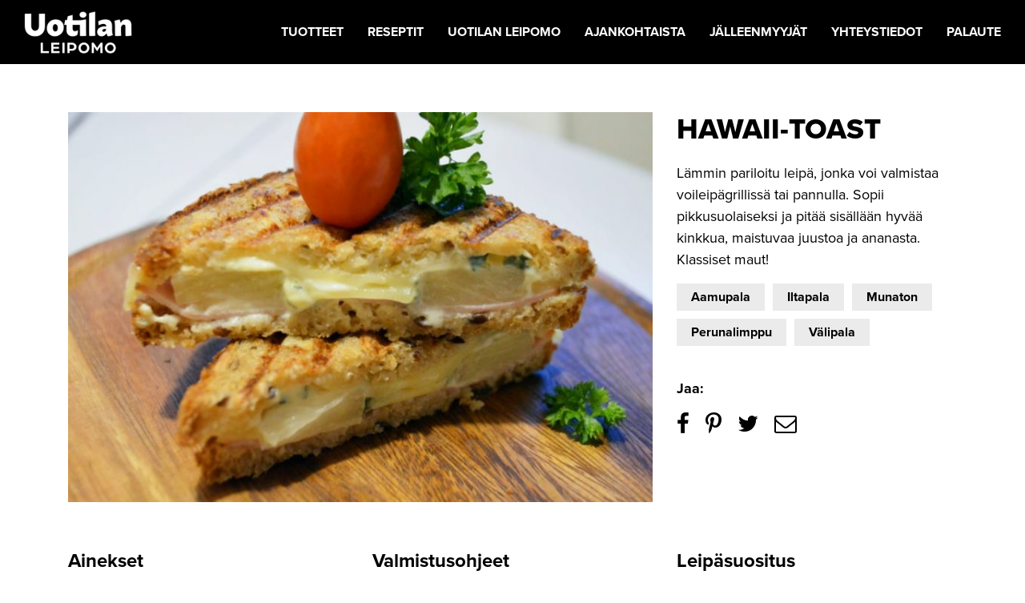

--- FILE ---
content_type: text/html; charset=UTF-8
request_url: https://www.uotilan.fi/reseptit/hawaii-toast/
body_size: 49622
content:
<!DOCTYPE html>
<html dir="ltr" lang="fi" prefix="og: https://ogp.me/ns#">
<head>
	<meta charset="utf-8">
	<meta name="viewport" content="width=device-width, initial-scale=1, shrink-to-fit=no">

	

		<style>img:is([sizes="auto" i], [sizes^="auto," i]) { contain-intrinsic-size: 3000px 1500px }</style>
	
		<!-- All in One SEO Pro 4.5.0 - aioseo.com -->
		<title>Hawaii-toast | Uotilan Leipomo</title>
<link data-rocket-preload as="style" href="https://fonts.googleapis.com/css?family=Roboto%3A400%2C500%2C700%2C900&#038;display=swap" rel="preload">
<link href="https://fonts.googleapis.com/css?family=Roboto%3A400%2C500%2C700%2C900&#038;display=swap" media="print" onload="this.media=&#039;all&#039;" rel="stylesheet">
<noscript><link rel="stylesheet" href="https://fonts.googleapis.com/css?family=Roboto%3A400%2C500%2C700%2C900&#038;display=swap"></noscript>
		<meta name="description" content="Lämmin pariloitu leipä, jonka voi valmistaa voileipägrillissä." />
		<meta name="robots" content="max-snippet:-1, max-image-preview:large, max-video-preview:-1" />
		<meta name="google-site-verification" content="pda2EbPXeR1eUwJG9fue84kYr9457rfmSY0Uxjg-sIk" />
		<link rel="canonical" href="https://www.uotilan.fi/reseptit/hawaii-toast/" />
		<meta name="generator" content="All in One SEO Pro (AIOSEO) 4.5.0" />
		<meta property="og:locale" content="fi_FI" />
		<meta property="og:site_name" content="Uotilan Leipomo | Uotilan Leipomo" />
		<meta property="og:type" content="article" />
		<meta property="og:title" content="Hawaii-toast | Uotilan Leipomo" />
		<meta property="og:description" content="Lämmin pariloitu leipä, jonka voi valmistaa voileipägrillissä." />
		<meta property="og:url" content="https://www.uotilan.fi/reseptit/hawaii-toast/" />
		<meta property="og:image" content="https://www.uotilan.fi/wp-content/uploads/2022/06/Jalleenmyyjaosio_nostokuva2.jpg" />
		<meta property="og:image:secure_url" content="https://www.uotilan.fi/wp-content/uploads/2022/06/Jalleenmyyjaosio_nostokuva2.jpg" />
		<meta property="og:image:width" content="1920" />
		<meta property="og:image:height" content="1639" />
		<meta property="article:published_time" content="2020-03-11T07:51:32+00:00" />
		<meta property="article:modified_time" content="2023-04-25T08:21:42+00:00" />
		<meta property="article:publisher" content="https://www.facebook.com/uotilanleipomo/" />
		<meta name="twitter:card" content="summary_large_image" />
		<meta name="twitter:title" content="Hawaii-toast | Uotilan Leipomo" />
		<meta name="twitter:description" content="Lämmin pariloitu leipä, jonka voi valmistaa voileipägrillissä." />
		<meta name="twitter:image" content="https://www.uotilan.fi/wp-content/uploads/2022/06/Jalleenmyyjaosio_nostokuva2.jpg" />
		<script type="application/ld+json" class="aioseo-schema">
			{"@context":"https:\/\/schema.org","@graph":[{"@type":"Article","@id":"https:\/\/www.uotilan.fi\/reseptit\/hawaii-toast\/#article","name":"Hawaii-toast | Uotilan Leipomo","headline":"Hawaii-toast","author":{"@id":"https:\/\/www.uotilan.fi\/author\/jj_admin\/#author"},"publisher":{"@id":"https:\/\/www.uotilan.fi\/#organization"},"image":{"@type":"ImageObject","url":"https:\/\/www.uotilan.fi\/wp-content\/uploads\/2020\/03\/Hawaiitoast.jpg","width":1050,"height":655,"caption":"Hawaii-toast"},"datePublished":"2020-03-11T07:51:32+02:00","dateModified":"2023-04-25T08:21:42+03:00","inLanguage":"fi","mainEntityOfPage":{"@id":"https:\/\/www.uotilan.fi\/reseptit\/hawaii-toast\/#webpage"},"isPartOf":{"@id":"https:\/\/www.uotilan.fi\/reseptit\/hawaii-toast\/#webpage"},"articleSection":"Aamupala, Iltapala, Munaton, Perunalimppu, V\u00e4lipala"},{"@type":"BreadcrumbList","@id":"https:\/\/www.uotilan.fi\/reseptit\/hawaii-toast\/#breadcrumblist","itemListElement":[{"@type":"ListItem","@id":"https:\/\/www.uotilan.fi\/#listItem","position":1,"name":"Home","item":"https:\/\/www.uotilan.fi\/","nextItem":"https:\/\/www.uotilan.fi\/reseptit\/hawaii-toast\/#listItem"},{"@type":"ListItem","@id":"https:\/\/www.uotilan.fi\/reseptit\/hawaii-toast\/#listItem","position":2,"name":"Hawaii-toast","previousItem":"https:\/\/www.uotilan.fi\/#listItem"}]},{"@type":"Organization","@id":"https:\/\/www.uotilan.fi\/#organization","name":"Uotilan Leipomo Oy","url":"https:\/\/www.uotilan.fi\/","logo":{"@type":"ImageObject","url":"https:\/\/www.uotilan.fi\/wp-content\/uploads\/2020\/06\/Uotilan_logo_RGB.png","@id":"https:\/\/www.uotilan.fi\/reseptit\/hawaii-toast\/#organizationLogo","width":1920,"height":1080,"caption":"Uotilan leipomo logo"},"image":{"@id":"https:\/\/www.uotilan.fi\/#organizationLogo"},"sameAs":["https:\/\/www.facebook.com\/uotilanleipomo\/"],"contactPoint":{"@type":"ContactPoint","telephone":"+35835818100","contactType":"Customer Support"}},{"@type":"Person","@id":"https:\/\/www.uotilan.fi\/author\/jj_admin\/#author","url":"https:\/\/www.uotilan.fi\/author\/jj_admin\/","name":"jj_admin"},{"@type":"WebPage","@id":"https:\/\/www.uotilan.fi\/reseptit\/hawaii-toast\/#webpage","url":"https:\/\/www.uotilan.fi\/reseptit\/hawaii-toast\/","name":"Hawaii-toast | Uotilan Leipomo","description":"L\u00e4mmin pariloitu leip\u00e4, jonka voi valmistaa voileip\u00e4grilliss\u00e4.","inLanguage":"fi","isPartOf":{"@id":"https:\/\/www.uotilan.fi\/#website"},"breadcrumb":{"@id":"https:\/\/www.uotilan.fi\/reseptit\/hawaii-toast\/#breadcrumblist"},"author":{"@id":"https:\/\/www.uotilan.fi\/author\/jj_admin\/#author"},"creator":{"@id":"https:\/\/www.uotilan.fi\/author\/jj_admin\/#author"},"image":{"@type":"ImageObject","url":"https:\/\/www.uotilan.fi\/wp-content\/uploads\/2020\/03\/Hawaiitoast.jpg","@id":"https:\/\/www.uotilan.fi\/reseptit\/hawaii-toast\/#mainImage","width":1050,"height":655,"caption":"Hawaii-toast"},"primaryImageOfPage":{"@id":"https:\/\/www.uotilan.fi\/reseptit\/hawaii-toast\/#mainImage"},"datePublished":"2020-03-11T07:51:32+02:00","dateModified":"2023-04-25T08:21:42+03:00"},{"@type":"WebSite","@id":"https:\/\/www.uotilan.fi\/#website","url":"https:\/\/www.uotilan.fi\/","name":"Uotilan Leipomo","description":"Uotilan Leipomo","inLanguage":"fi","publisher":{"@id":"https:\/\/www.uotilan.fi\/#organization"}}]}
		</script>
		<!-- All in One SEO Pro -->

<link rel='dns-prefetch' href='//fonts.googleapis.com' />
<link rel='dns-prefetch' href='//use.typekit.net' />
<link href='https://fonts.gstatic.com' crossorigin rel='preconnect' />
<link rel='stylesheet' id='sbi_styles-css' href='https://www.uotilan.fi/wp-content/plugins/instagram-feed-pro/css/sbi-styles.min.css?ver=6.8.1' type='text/css' media='all' />
<style id='wp-emoji-styles-inline-css' type='text/css'>

	img.wp-smiley, img.emoji {
		display: inline !important;
		border: none !important;
		box-shadow: none !important;
		height: 1em !important;
		width: 1em !important;
		margin: 0 0.07em !important;
		vertical-align: -0.1em !important;
		background: none !important;
		padding: 0 !important;
	}
</style>
<style id='classic-theme-styles-inline-css' type='text/css'>
/*! This file is auto-generated */
.wp-block-button__link{color:#fff;background-color:#32373c;border-radius:9999px;box-shadow:none;text-decoration:none;padding:calc(.667em + 2px) calc(1.333em + 2px);font-size:1.125em}.wp-block-file__button{background:#32373c;color:#fff;text-decoration:none}
</style>
<link rel='stylesheet' id='bootstrap-css' href='https://www.uotilan.fi/wp-content/themes/jj-net-theme/css/bootstrap.min.css?ver=6.8.3' type='text/css' media='all' />
<link data-minify="1" rel='stylesheet' id='child-style-css' href='https://www.uotilan.fi/wp-content/cache/min/1/wp-content/themes/uotilan-child/style.css?ver=1762517727' type='text/css' media='all' />

<link data-minify="1" rel='stylesheet' id='Proxima Nova-css' href='https://www.uotilan.fi/wp-content/cache/min/1/yez3ibd.css?ver=1762517727' type='text/css' media='all' />
<link data-minify="1" rel='stylesheet' id='sb-font-awesome-css-css' href='https://www.uotilan.fi/wp-content/cache/min/1/wp-content/themes/jj-net-theme/css/font-awesome.min.css?ver=1762517727' type='text/css' media='all' />
<link data-minify="1" rel='stylesheet' id='core-css' href='https://www.uotilan.fi/wp-content/cache/min/1/wp-content/themes/jj-net-theme/style.css?ver=1762517727' type='text/css' media='all' />
<link rel='stylesheet' id='pscrollbar-css' href='https://www.uotilan.fi/wp-content/plugins/quadmenu/assets/frontend/pscrollbar/perfect-scrollbar.min.css?ver=3.2.9' type='text/css' media='all' />
<link rel='stylesheet' id='owlcarousel-css' href='https://www.uotilan.fi/wp-content/plugins/quadmenu/assets/frontend/owlcarousel/owl.carousel.min.css?ver=3.2.9' type='text/css' media='all' />
<link data-minify="1" rel='stylesheet' id='quadmenu-normalize-css' href='https://www.uotilan.fi/wp-content/cache/min/1/wp-content/plugins/quadmenu/assets/frontend/css/quadmenu-normalize.css?ver=1762517727' type='text/css' media='all' />
<link data-minify="1" rel='stylesheet' id='quadmenu-widgets-css' href='https://www.uotilan.fi/wp-content/cache/min/1/wp-content/uploads/uotilan-child/quadmenu-widgets.css?ver=1762517727' type='text/css' media='all' />
<link data-minify="1" rel='stylesheet' id='quadmenu-css' href='https://www.uotilan.fi/wp-content/cache/min/1/wp-content/plugins/quadmenu/build/frontend/style.css?ver=1762517727' type='text/css' media='all' />
<link data-minify="1" rel='stylesheet' id='quadmenu-locations-css' href='https://www.uotilan.fi/wp-content/cache/min/1/wp-content/uploads/uotilan-child/quadmenu-locations.css?ver=1762517727' type='text/css' media='all' />
<link data-minify="1" rel='stylesheet' id='dashicons-css' href='https://www.uotilan.fi/wp-content/cache/min/1/wp-includes/css/dashicons.min.css?ver=1762517727' type='text/css' media='all' />
<script type="text/javascript" src="https://www.uotilan.fi/wp-includes/js/jquery/jquery.min.js?ver=3.7.1" id="jquery-core-js"></script>
<script type="text/javascript" src="https://www.uotilan.fi/wp-includes/js/jquery/jquery-migrate.min.js?ver=3.4.1" id="jquery-migrate-js" data-rocket-defer defer></script>
<link rel="https://api.w.org/" href="https://www.uotilan.fi/wp-json/" /><link rel="EditURI" type="application/rsd+xml" title="RSD" href="https://www.uotilan.fi/xmlrpc.php?rsd" />
<meta name="generator" content="WordPress 6.8.3" />
<link rel='shortlink' href='https://www.uotilan.fi/?p=958' />
<link rel="alternate" title="oEmbed (JSON)" type="application/json+oembed" href="https://www.uotilan.fi/wp-json/oembed/1.0/embed?url=https%3A%2F%2Fwww.uotilan.fi%2Freseptit%2Fhawaii-toast%2F" />
<link rel="alternate" title="oEmbed (XML)" type="text/xml+oembed" href="https://www.uotilan.fi/wp-json/oembed/1.0/embed?url=https%3A%2F%2Fwww.uotilan.fi%2Freseptit%2Fhawaii-toast%2F&#038;format=xml" />
<meta name="generator" content="WPML ver:4.8.4 stt:1,18;" />
<script>document.documentElement.className += " js";</script>
<link rel="apple-touch-icon" sizes="180x180" href="/wp-content/uploads/fbrfg/apple-touch-icon.png">
<link rel="icon" type="image/png" sizes="32x32" href="/wp-content/uploads/fbrfg/favicon-32x32.png">
<link rel="icon" type="image/png" sizes="16x16" href="/wp-content/uploads/fbrfg/favicon-16x16.png">
<link rel="manifest" href="/wp-content/uploads/fbrfg/site.webmanifest">
<link rel="mask-icon" href="/wp-content/uploads/fbrfg/safari-pinned-tab.svg" color="#5bbad5">
<link rel="shortcut icon" href="/wp-content/uploads/fbrfg/favicon.ico">
<meta name="msapplication-TileColor" content="#da532c">
<meta name="msapplication-config" content="/wp-content/uploads/fbrfg/browserconfig.xml">
<meta name="theme-color" content="#ffffff">
	<meta name="viewport" content="width=device-width, initial-scale=1.0">

	<style type="text/css">.recentcomments a{display:inline !important;padding:0 !important;margin:0 !important;}</style><noscript><style id="rocket-lazyload-nojs-css">.rll-youtube-player, [data-lazy-src]{display:none !important;}</style></noscript><!-- Google Tag Manager -->
<script>(function(w,d,s,l,i){w[l]=w[l]||[];w[l].push({'gtm.start':
new Date().getTime(),event:'gtm.js'});var f=d.getElementsByTagName(s)[0],
j=d.createElement(s),dl=l!='dataLayer'?'&l='+l:'';j.async=true;j.src=
'https://www.googletagmanager.com/gtm.js?id='+i+dl;f.parentNode.insertBefore(j,f);
})(window,document,'script','dataLayer','GTM-MPFSLX9');</script>
<!-- End Google Tag Manager --><meta name="generator" content="WP Rocket 3.20.0.3" data-wpr-features="wpr_defer_js wpr_minify_js wpr_lazyload_images wpr_minify_css wpr_preload_links wpr_desktop" /></head>
<body class="wp-singular recipes-template-default single single-recipes postid-958 wp-theme-jj-net-theme wp-child-theme-uotilan-child resepti"><noscript><iframe src="https://www.googletagmanager.com/ns.html?id=GTM-MPFSLX9" height="0" width="0" style="display:none;visibility:hidden"></iframe></noscript>
<noscript><iframe src="https://www.googletagmanager.com/ns.html?id=AW-791309812" height="0" width="0" style="display:none;visibility:hidden"></iframe></noscript><div data-rocket-location-hash="46b5ec384d1573651fcf9e2729907712" class="wrapper"><div class="navigation-container navigation-container5"><div data-rocket-location-hash="40f22408a88335a0945fffe944caafc3" class="container"><nav id="quadmenu" class="quadmenu-default_theme quadmenu-v3.2.9 quadmenu-align-right quadmenu-divider-hide quadmenu-carets-hide quadmenu-background-color quadmenu-mobile-shadow-show quadmenu-dropdown-shadow-show" data-template="collapse" data-theme="default_theme" data-unwrap="0" data-width="0" data-selector="" data-breakpoint="991" data-sticky="0" data-sticky-offset="0">
	<div class="quadmenu-container">
	<div class="quadmenu-navbar-header">
		<button type="button" class="quadmenu-navbar-toggle collapsed" data-quadmenu="collapse" data-target="#quadmenu_0" aria-expanded="false" aria-controls="quadmenu">
	<span class="icon-bar-container">
	<span class="icon-bar icon-bar-top"></span>
	<span class="icon-bar icon-bar-middle"></span>
	<span class="icon-bar icon-bar-bottom"></span>
	</span>
</button>			<a class="quadmenu-navbar-brand img" href="https://www.uotilan.fi/"><img height="60" width="160" src="data:image/svg+xml,%3Csvg%20xmlns='http://www.w3.org/2000/svg'%20viewBox='0%200%20160%2060'%3E%3C/svg%3E" alt="Uotilan Leipomo" data-lazy-src="https://www.uotilan.fi/wp-content/uploads/2024/08/Uotilan_leipomo_logo_uusi-1-1.png"/><noscript><img height="60" width="160" src="https://www.uotilan.fi/wp-content/uploads/2024/08/Uotilan_leipomo_logo_uusi-1-1.png" alt="Uotilan Leipomo"/></noscript></a>
	</div>
	<div id="quadmenu_0" class="quadmenu-navbar-collapse collapse">
		<ul class="quadmenu-navbar-nav"><li id="menu-item-1927" class="quadmenu-item-1927 quadmenu-item quadmenu-item-object-custom quadmenu-item-has-children quadmenu-item-type-default quadmenu-item-level-0 quadmenu-dropdown quadmenu-has-caret quadmenu-has-title quadmenu-has-link quadmenu-has-background quadmenu-dropdown-right">				<a  href="https://www.uotilan.fi/tuotteet/" class="quadmenu-dropdown-toggle hoverintent">
			<span class="quadmenu-item-content">
											<span class="quadmenu-caret"></span>
										<span class="quadmenu-text  hover t_1000">Tuotteet</span>
																	</span>
		</a>
						<div id="dropdown-1927" class="quadmenu_btt t_300 quadmenu-dropdown-menu">
				<ul>
		<li id="menu-item-604" class="quadmenu-item-604 quadmenu-item quadmenu-item-object-page quadmenu-item-type-post_type quadmenu-item-type-post_type quadmenu-item-level-1 quadmenu-has-title quadmenu-has-link quadmenu-has-background quadmenu-dropdown-right">				<a  href="https://www.uotilan.fi/ruislimppu/">
			<span class="quadmenu-item-content">
																	<span class="quadmenu-text  hover t_1000">Maalaisruislimppu</span>
																	</span>
		</a>
				</li><li id="menu-item-1926" class="quadmenu-item-1926 quadmenu-item quadmenu-item-object-page quadmenu-item-type-post_type quadmenu-item-type-post_type quadmenu-item-level-1 quadmenu-has-title quadmenu-has-link quadmenu-has-background quadmenu-dropdown-right">				<a  href="https://www.uotilan.fi/perunalimppu/">
			<span class="quadmenu-item-content">
																	<span class="quadmenu-text  hover t_1000">Perunalimppu</span>
																	</span>
		</a>
				</li><li id="menu-item-3105" class="quadmenu-item-3105 quadmenu-item quadmenu-item-object-page quadmenu-item-type-post_type quadmenu-item-type-post_type quadmenu-item-level-1 quadmenu-has-title quadmenu-has-link quadmenu-has-background quadmenu-dropdown-right">				<a  href="https://www.uotilan.fi/saaristolaislimppu/">
			<span class="quadmenu-item-content">
																	<span class="quadmenu-text  hover t_1000">Saaristolaislimppu</span>
																	</span>
		</a>
				</li><li id="menu-item-8159" class="quadmenu-item-8159 quadmenu-item quadmenu-item-object-page quadmenu-item-type-post_type quadmenu-item-type-post_type quadmenu-item-level-1 quadmenu-has-title quadmenu-has-link quadmenu-has-background quadmenu-dropdown-right">				<a  href="https://www.uotilan.fi/kultaviipaleet/">
			<span class="quadmenu-item-content">
																	<span class="quadmenu-text  hover t_1000">Kultaviipaleet</span>
																	</span>
		</a>
				</li><li id="menu-item-1944" class="quadmenu-item-1944 quadmenu-item quadmenu-item-object-page quadmenu-item-type-post_type quadmenu-item-type-post_type quadmenu-item-level-1 quadmenu-has-title quadmenu-has-link quadmenu-has-background quadmenu-dropdown-right">				<a  href="https://www.uotilan.fi/ruisreikaleipa/">
			<span class="quadmenu-item-content">
																	<span class="quadmenu-text  hover t_1000">Täysrukiinen Reikäleipä</span>
																	</span>
		</a>
				</li><li id="menu-item-7021" class="quadmenu-item-7021 quadmenu-item quadmenu-item-object-page quadmenu-item-type-post_type quadmenu-item-type-post_type quadmenu-item-level-1 quadmenu-has-title quadmenu-has-link quadmenu-has-background quadmenu-dropdown-right">				<a  href="https://www.uotilan.fi/tumma-joululimppu/">
			<span class="quadmenu-item-content">
																	<span class="quadmenu-text  hover t_1000">Tumma Joululimppu</span>
																	</span>
		</a>
				</li><li id="menu-item-1936" class="quadmenu-item-1936 quadmenu-item quadmenu-item-object-page quadmenu-item-type-post_type quadmenu-item-type-post_type quadmenu-item-level-1 quadmenu-has-title quadmenu-has-link quadmenu-has-background quadmenu-dropdown-right">				<a  href="https://www.uotilan.fi/maalaisruislimppu-suurtalouspakkaus/">
			<span class="quadmenu-item-content">
																	<span class="quadmenu-text  hover t_1000">Maalaisruislimppu (suurtalouspakkaus)</span>
																	</span>
		</a>
				</li>		</ul>
	</div>
	</li><li id="menu-item-733" class="quadmenu-item-733 quadmenu-item quadmenu-item-object-recipes quadmenu-item-type-post_type quadmenu-item-type-post_type_archive quadmenu-item-level-0 quadmenu-has-title quadmenu-has-link quadmenu-has-background quadmenu-dropdown-right">						<a  href="https://www.uotilan.fi/reseptit/">
			<span class="quadmenu-item-content">
														<span class="quadmenu-text  hover t_1000">Reseptit</span>
																	</span>
		</a>
								</li><li id="menu-item-573" class="quadmenu-item-573 quadmenu-item quadmenu-item-object-page quadmenu-item-has-children quadmenu-item-type-post_type quadmenu-item-type-post_type quadmenu-item-level-0 quadmenu-dropdown quadmenu-has-caret quadmenu-has-title quadmenu-has-link quadmenu-has-background quadmenu-dropdown-right">				<a  href="https://www.uotilan.fi/uotilan-leipomo/" class="quadmenu-dropdown-toggle hoverintent">
			<span class="quadmenu-item-content">
											<span class="quadmenu-caret"></span>
										<span class="quadmenu-text  hover t_1000">Uotilan Leipomo</span>
																	</span>
		</a>
						<div id="dropdown-573" class="quadmenu_btt t_300 quadmenu-dropdown-menu">
				<ul>
		<li id="menu-item-680" class="quadmenu-item-680 quadmenu-item quadmenu-item-object-page quadmenu-item-type-post_type quadmenu-item-type-post_type quadmenu-item-level-1 quadmenu-has-title quadmenu-has-link quadmenu-has-background quadmenu-dropdown-right">				<a  href="https://www.uotilan.fi/uotilan-leipomo/hyvinvointia-leivasta/">
			<span class="quadmenu-item-content">
																	<span class="quadmenu-text  hover t_1000">Hyvinvointia leivästä</span>
																	</span>
		</a>
				</li><li id="menu-item-574" class="quadmenu-item-574 quadmenu-item quadmenu-item-object-page quadmenu-item-type-post_type quadmenu-item-type-post_type quadmenu-item-level-1 quadmenu-has-title quadmenu-has-link quadmenu-has-background quadmenu-dropdown-right">				<a  href="https://www.uotilan.fi/uotilan-leipomo/historia/">
			<span class="quadmenu-item-content">
																	<span class="quadmenu-text  hover t_1000">Historia</span>
																	</span>
		</a>
				</li><li id="menu-item-7708" class="quadmenu-item-7708 quadmenu-item quadmenu-item-object-page quadmenu-item-type-post_type quadmenu-item-type-post_type quadmenu-item-level-1 quadmenu-has-title quadmenu-has-link quadmenu-has-background quadmenu-dropdown-right">				<a  href="https://www.uotilan.fi/kahvila-myymala/">
			<span class="quadmenu-item-content">
																	<span class="quadmenu-text  hover t_1000">Kahvila-myymälä</span>
																	</span>
		</a>
				</li>		</ul>
	</div>
	</li><li id="menu-item-553" class="quadmenu-item-553 quadmenu-item quadmenu-item-object-news quadmenu-item-type-post_type quadmenu-item-type-post_type_archive quadmenu-item-level-0 quadmenu-has-title quadmenu-has-link quadmenu-has-background quadmenu-dropdown-right">						<a  href="https://www.uotilan.fi/ajankohtaista/">
			<span class="quadmenu-item-content">
														<span class="quadmenu-text  hover t_1000">Ajankohtaista</span>
																	</span>
		</a>
								</li><li id="menu-item-5370" class="quadmenu-item-5370 quadmenu-item quadmenu-item-object-page quadmenu-item-type-post_type quadmenu-item-type-post_type quadmenu-item-level-0 quadmenu-has-title quadmenu-has-link quadmenu-has-background quadmenu-dropdown-right">				<a  href="https://www.uotilan.fi/jalleenmyyjat/">
			<span class="quadmenu-item-content">
																	<span class="quadmenu-text  hover t_1000">Jälleenmyyjät</span>
																	</span>
		</a>
				</li><li id="menu-item-658" class="quadmenu-item-658 quadmenu-item quadmenu-item-object-page quadmenu-item-type-post_type quadmenu-item-type-post_type quadmenu-item-level-0 quadmenu-has-title quadmenu-has-link quadmenu-has-background quadmenu-dropdown-right">				<a  href="https://www.uotilan.fi/yhteystiedot/">
			<span class="quadmenu-item-content">
																	<span class="quadmenu-text  hover t_1000">Yhteystiedot</span>
																	</span>
		</a>
				</li><li id="menu-item-592" class="quadmenu-item-592 quadmenu-item quadmenu-item-object-page quadmenu-item-type-post_type quadmenu-item-type-post_type quadmenu-item-level-0 quadmenu-has-title quadmenu-has-link quadmenu-has-background quadmenu-dropdown-right">				<a  href="https://www.uotilan.fi/palaute/">
			<span class="quadmenu-item-content">
																	<span class="quadmenu-text  hover t_1000">Palaute</span>
																	</span>
		</a>
				</li></ul>	</div>
	</div>
</nav></div></div><div data-rocket-location-hash="009d73661f52b020545f378842b019af" class="content content-12 white static-content"><div data-rocket-location-hash="0841f15ebf099eeaba6f2c7f735d0671" class="container"><div class="row"><div class="col-md-12"><div class="col-recipe_information col-content"><div class="recipe-container" itemscope itemtype="http://schema.org/Recipe"><div class="row"><div class="col-sm-6 col-md-8 order-2 order-sm-0"><div class="recipe-image"><meta itemprop="image" content="https://www.uotilan.fi/wp-content/uploads/2020/03/Hawaiitoast-780x520.jpg" /><img src="data:image/svg+xml,%3Csvg%20xmlns='http://www.w3.org/2000/svg'%20viewBox='0%200%200%200'%3E%3C/svg%3E" alt="Hawaii-toast" class="img-fluid" data-lazy-src="https://www.uotilan.fi/wp-content/uploads/2020/03/Hawaiitoast-780x520.jpg"><noscript><img src="https://www.uotilan.fi/wp-content/uploads/2020/03/Hawaiitoast-780x520.jpg" alt="Hawaii-toast" class="img-fluid"></noscript></div></div><div class="col-sm-6 col-md-4 order-1 order-sm-0"><div class="recipe-title"><h1 itemprop="name">Hawaii-toast</h1></div><meta itemprop="datePublished" content="2020-03-11" /><meta itemprop="description" content="" /><div class="recipe-description"><p>Lämmin pariloitu leipä, jonka voi valmistaa voileipägrillissä tai pannulla. Sopii pikkusuolaiseksi ja pitää sisällään hyvää kinkkua, maistuvaa juustoa ja ananasta. Klassiset maut!</p>
</div><meta itemprop="recipeCategory" content="Välipala, aamupala, iltapala" /><link itemprop="suitableForDiet" href="Eggless" /><ul class="recipe-categories"><li>Aamupala</li><li>Iltapala</li><li>Munaton</li><li>Perunalimppu</li><li>Välipala</li></ul><div class="share-buttons-container"><span>Jaa:</span><ul class="list-unstyled"><li class="share-button-facebook"><a aria-label="Jaa Facebookissa" target="_blank" onclick="event.preventDefault();window.open('https://www.facebook.com/sharer.php?u=https://www.uotilan.fi/reseptit/hawaii-toast/','shareWindow','left='+Math.max(jQuery(window).width()/2-200,0)+',top='+Math.max(jQuery(window).height()/2-300,0)+',width=400,height=600,menubar=no,location=yes,resizable=yes,scrollbars=yes,status=yes,chrome=yes,centerscreen=yes')" href="https://www.facebook.com/sharer.php?u=https://www.uotilan.fi/reseptit/hawaii-toast/"><i class="fa fa-facebook-f"></i></a></li><li class="share-button-pinterest"><a aria-label="Jaa Pinterestissä" target="_blank" onclick="event.preventDefault();window.open('https://pinterest.com/pin/create/link/?url=https%3A%2F%2Fwww.uotilan.fi%2Freseptit%2Fhawaii-toast%2F&description=Hawaii-toast&media=https%3A%2F%2Fwww.uotilan.fi%2Fwp-content%2Fuploads%2F2020%2F03%2FHawaiitoast.jpg','shareWindow','left='+Math.max(jQuery(window).width()/2-200,0)+',top='+Math.max(jQuery(window).height()/2-300,0)+',width=400,height=600,menubar=no,location=yes,resizable=yes,scrollbars=yes,status=yes,chrome=yes,centerscreen=yes')" href="https://pinterest.com/pin/create/link/?url=https://www.uotilan.fi/reseptit/hawaii-toast/"><i class="fa fa-pinterest-p"></i></a></li><li class="share-button-twitter"><a aria-label="Jaa Twitterissä" target="_blank" onclick="event.preventDefault();window.open('https://twitter.com/share?text=Hawaii-toast&url=https://www.uotilan.fi/reseptit/hawaii-toast/','shareWindow','left='+Math.max(jQuery(window).width()/2-200,0)+',top='+Math.max(jQuery(window).height()/2-300,0)+',width=400,height=600,menubar=no,location=yes,resizable=yes,scrollbars=yes,status=yes,chrome=yes,centerscreen=yes')" href="https://twitter.com/share?text=Hawaii-toast&url=https://www.uotilan.fi/reseptit/hawaii-toast/"><i class="fa fa-twitter"></i></a></li><li class="share-button-email"><a aria-label="Jaa sähkopostitse" href="mailto:?subject=Hawaii-toast&body=https://www.uotilan.fi/reseptit/hawaii-toast/"><i class="fa fa-envelope-o"></i></a></li></ul></div></div><div class="col-sm-4 order-3 order-sm-0"><h3>Ainekset</h3><div class="recipe-yield" itemprop="recipeYield">1 annos</div><div class="recipe-ingredients"><ul><li><meta itemprop="recipeIngredient" content="2 kpl  Perunalimppuviipaletta" /><span class="ingredient-name">Perunalimppuviipaletta</span><span class="ingredient-amount">2 kpl </span></li><li><meta itemprop="recipeIngredient" content=" Savukinkkua" /><span class="ingredient-name">Savukinkkua</span></li><li><meta itemprop="recipeIngredient" content=" Aurajuustoa" /><span class="ingredient-name">Aurajuustoa</span></li><li><meta itemprop="recipeIngredient" content=" Emmental –juustoa" /><span class="ingredient-name">Emmental –juustoa</span></li><li><meta itemprop="recipeIngredient" content=" Ananasrenkaita" /><span class="ingredient-name">Ananasrenkaita</span></li><li><meta itemprop="recipeIngredient" content=" Koristeluun persiljaa ja kirsikkatomaatti" /><span class="ingredient-name">Koristeluun persiljaa ja kirsikkatomaatti</span></li></ul></div></div><div class="col-sm-4 order-4 order-sm-0"><h3>Valmistusohjeet</h3><div class="recipe-instructions"><ol class="instructions"><li itemprop="recipeInstructions">Asettele leipäviipale parilalle. </li><li itemprop="recipeInstructions">Lado ensin kinkku, ananasrengas, aurajuustopaloja ja lopuksi muutama siivu emmentalia. </li><li itemprop="recipeInstructions">Laita toinen leipäviipale päälle ja sulje voileipägrillin kansi.</li><li itemprop="recipeInstructions">Älä paina liikaa, jotta juustot eivät pursua sulaessa. Pannulla paistaessa käännä kun toast on toiselta puolelta kauniin ruskea.</li><li itemprop="recipeInstructions">Tämä on vaan niin hyvää!</li></ol></div></div><div class="col-sm-4 order-4 order-sm-0"><div class="col-content_highlights bread-highlights"><h3>Leipäsuositus</h3><img src="data:image/svg+xml,%3Csvg%20xmlns='http://www.w3.org/2000/svg'%20viewBox='0%200%200%200'%3E%3C/svg%3E" class="img-fluid" alt="Uotilan Perunalimppu" data-lazy-src="https://www.uotilan.fi/wp-content/uploads/2024/08/Uotilan_pakkaus_perunalimppu-1-1024x1024.png"><noscript><img src="https://www.uotilan.fi/wp-content/uploads/2024/08/Uotilan_pakkaus_perunalimppu-1-1024x1024.png" class="img-fluid" alt="Uotilan Perunalimppu"></noscript><h3>Perunalimppu</h3><div class="category-description"></div></div></div></div></div></div></div></div></div></div><div data-rocket-location-hash="4f61b573dffbb38bd3a36dd064d2ebf0" class="content content-12 white"><div data-rocket-location-hash="ca23f7c07336b7cf8c7766d2ffffc9d9" class="container"><div class="row"><div class="col-md-12"><div class="col-recipes_highlights col-content"><script>var template_recipesHighlights = '<div class="recipe-highlight %TEMPLATE_COLS%"><a href="%TEMPLATE_LINK%">%TEMPLATE_POSTIMAGE%<div class="recipe-info"><h2 class="title">%TEMPLATE_POSTTITLE%</h2><div class="ingress">%TEMPLATE_INGRESS%</div></div></a></div>';</script><div class="row"><div class="col-sm-12"><h2>KOKEILE MYÖS NÄITÄ</h2></div></div><div id="recipes-highlight-61eaaae1b72e" data-index="3" class="row"><div class="recipe-highlight col-sm-6 col-md-4 col-lg-4"><a href="https://www.uotilan.fi/reseptit/superaamiainen/"><img src="data:image/svg+xml,%3Csvg%20xmlns='http://www.w3.org/2000/svg'%20viewBox='0%200%200%200'%3E%3C/svg%3E" alt="Avokadoleipä" class="img-fluid" data-lazy-src="https://www.uotilan.fi/wp-content/uploads/2021/04/superi_ruis_avokado_tomaatti_verso_ja_vihersmoothie-1-1.jpg"><noscript><img src="https://www.uotilan.fi/wp-content/uploads/2021/04/superi_ruis_avokado_tomaatti_verso_ja_vihersmoothie-1-1.jpg" alt="Avokadoleipä" class="img-fluid"></noscript><div class="recipe-info"><h2 class="title"><div class="recipe-categories"><span>Maalaisruislimppu</span></div>Superaamiainen</h2><div class="ingress"></div></div></a></div><div class="recipe-highlight col-sm-6 col-md-4 col-lg-4"><a href="https://www.uotilan.fi/reseptit/vuohenjuustolevite/"><img src="data:image/svg+xml,%3Csvg%20xmlns='http://www.w3.org/2000/svg'%20viewBox='0%200%200%200'%3E%3C/svg%3E" alt="" class="img-fluid" data-lazy-src="https://www.uotilan.fi/wp-content/uploads/2021/10/Uotilan_leipomo_resepti_vuohenjuustolevite.jpg"><noscript><img src="https://www.uotilan.fi/wp-content/uploads/2021/10/Uotilan_leipomo_resepti_vuohenjuustolevite.jpg" alt="" class="img-fluid"></noscript><div class="recipe-info"><h2 class="title"><div class="recipe-categories"><span>Saaristolaislimppu</span></div>Vuohenjuusto&shy;levite</h2><div class="ingress"></div></div></a></div><div class="recipe-highlight col-sm-6 col-md-4 col-lg-4"><a href="https://www.uotilan.fi/reseptit/ruismustikkasmoothie/"><img src="data:image/svg+xml,%3Csvg%20xmlns='http://www.w3.org/2000/svg'%20viewBox='0%200%200%200'%3E%3C/svg%3E" alt="ruismustikkasmoothie" class="img-fluid" data-lazy-src="https://www.uotilan.fi/wp-content/uploads/2021/09/Uotilan_ruismustikkasmoothie.jpg"><noscript><img src="https://www.uotilan.fi/wp-content/uploads/2021/09/Uotilan_ruismustikkasmoothie.jpg" alt="ruismustikkasmoothie" class="img-fluid"></noscript><div class="recipe-info"><h2 class="title"><div class="recipe-categories"><span>Maalaisruislimppu</span></div>Ruismustikkasmoothie</h2><div class="ingress"></div></div></a></div></div><div class="recipes-highlight-archive-link"><a href="https://www.uotilan.fi/reseptit/">Katso kaikki reseptit</a></div></div><div class="col-recipes_highlights col-content"><script>var template_recipesHighlights = '<div class="recipe-highlight %TEMPLATE_COLS%"><a href="%TEMPLATE_LINK%">%TEMPLATE_POSTIMAGE%<div class="recipe-info"><h2 class="title">%TEMPLATE_POSTTITLE%</h2><div class="ingress">%TEMPLATE_INGRESS%</div></div></a></div>';</script><div class="row"><div class="col-sm-12"><h2>RESEPTEJÄ PERUNALIMPUSTA</h2></div></div><div id="recipes-highlight-f1a2eb39c09d" data-index="3" class="row"><div class="recipe-highlight col-sm-6 col-md-4 col-lg-4"><a href="https://www.uotilan.fi/reseptit/raparperijuustokakku/"><img src="data:image/svg+xml,%3Csvg%20xmlns='http://www.w3.org/2000/svg'%20viewBox='0%200%200%200'%3E%3C/svg%3E" alt="Raparperijuustokakku" class="img-fluid" data-lazy-src="https://www.uotilan.fi/wp-content/uploads/2020/03/raparperijuustokakku_1.jpg"><noscript><img src="https://www.uotilan.fi/wp-content/uploads/2020/03/raparperijuustokakku_1.jpg" alt="Raparperijuustokakku" class="img-fluid"></noscript><div class="recipe-info"><h2 class="title"><div class="recipe-categories"><span>Perunalimppu</span></div>Raparperijuustokakku</h2><div class="ingress"></div></div></a></div><div class="recipe-highlight col-sm-6 col-md-4 col-lg-4"><a href="https://www.uotilan.fi/reseptit/uotilan-sapakset/"><img src="data:image/svg+xml,%3Csvg%20xmlns='http://www.w3.org/2000/svg'%20viewBox='0%200%200%200'%3E%3C/svg%3E" alt="Uotilan sapakset" class="img-fluid" data-lazy-src="https://www.uotilan.fi/wp-content/uploads/2020/03/limppu_sapas_4.jpg"><noscript><img src="https://www.uotilan.fi/wp-content/uploads/2020/03/limppu_sapas_4.jpg" alt="Uotilan sapakset" class="img-fluid"></noscript><div class="recipe-info"><h2 class="title"><div class="recipe-categories"><span>Maalaisruislimppu</span>, <span>Perunalimppu</span></div>Uotilan sapakset</h2><div class="ingress"></div></div></a></div><div class="recipe-highlight col-sm-6 col-md-4 col-lg-4"><a href="https://www.uotilan.fi/reseptit/porsaanleike-ja-lammin-perunasalaatti/"><img src="data:image/svg+xml,%3Csvg%20xmlns='http://www.w3.org/2000/svg'%20viewBox='0%200%200%200'%3E%3C/svg%3E" alt="Porsaanleike ja lämmin perunasalaatti" class="img-fluid" data-lazy-src="https://www.uotilan.fi/wp-content/uploads/2020/03/perunalimppudippi_1.jpg"><noscript><img src="https://www.uotilan.fi/wp-content/uploads/2020/03/perunalimppudippi_1.jpg" alt="Porsaanleike ja lämmin perunasalaatti" class="img-fluid"></noscript><div class="recipe-info"><h2 class="title"><div class="recipe-categories"><span>Perunalimppu</span></div>Porsaanleike ja lämmin perunasalaatti</h2><div class="ingress"></div></div></a></div></div><div class="recipes-highlight-archive-link"><a href="https://www.uotilan.fi/reseptit/">Katso kaikki reseptit</a></div></div></div></div></div></div><div data-rocket-location-hash="e784354eaa48bd8dabab3409350c4755" class="footer-container footer-container4"><div class="container"><div class="row"><div class="col-md-4"><div class="row"><div class="footer-logo"><img src="data:image/svg+xml,%3Csvg%20xmlns='http://www.w3.org/2000/svg'%20viewBox='0%200%200%200'%3E%3C/svg%3E" alt="" class="img-fluid" data-lazy-src="https://www.uotilan.fi/wp-content/uploads/2024/08/Uotilan_leipomo_logo_small-1.png"><noscript><img src="https://www.uotilan.fi/wp-content/uploads/2024/08/Uotilan_leipomo_logo_small-1.png" alt="" class="img-fluid"></noscript></div><div class="footer-someicons"><ul class="footer-some-icons list-inline"><li><a href="https://www.facebook.com/uotilanleipomo/" target="_blank"><i class="fa fa-facebook"></i></a></li><li><a href="https://www.instagram.com/uotilan/?hl=fi" target="_blank"><i class="fa fa-instagram"></i></a></li><li><a href="https://www.youtube.com/channel/UCJlmnGOnOQq0pn40zVVgiFg" target="_blank"><i class="fa fa-youtube-play"></i></a></li></ul></div></div></div><div class="col-md-8"><div class="row"><div class="col col-6 footer-content"><div class="footer-content"><p>Uotilan Leipomo Oy<br />
Limpputie 5<br />
36640 Iltasmäki<br />
<a href="tel:+358 3 581 8100">+358 3 581 8100</a><br />
<a href="mailto:info@uotilan.fi">info@uotilan.fi</a></p>
<div>Tule ostoksille Pälkäneellä sijaitsevaan kahvila-myymäläämme! Tarjolla tuoreita limppuja, kahvia sekä leivonnaisia. Olemme avoinna arkisin klo 08:30–17:00.</div>
<p><a href="https://www.oivahymy.fi/hae-yrityksia/#text=uotilan%20leipomo">OIVARAPORTTI</a><br />
<a href="https://www.uotilan.fi/tietosuojaseloste/">TIETOSUOJASELOSTE</a></p>
</div></div><div class="col-6"><h3></h3><ul class="footer-links list-inline"><li><a href="https://www.uotilan.fi/" target="_self">Etusivu</a></li><li><a href="https://www.uotilan.fi/reseptit/" target="_self">Reseptit</a></li><li><a href="https://www.uotilan.fi/uotilan-leipomo/" target="_self">Uotilan leipomo</a></li><li><a href="https://www.uotilan.fi/ajankohtaista/" target="_self">Ajankohtaista</a></li><li><a href="https://www.uotilan.fi/yhteystiedot/" target="_self">Yhteystiedot</a></li><li><a href="https://www.uotilan.fi/palaute/" target="_self">Palaute</a></li></ul></div></div></div></div></div></div></div>		<script type="speculationrules">
{"prefetch":[{"source":"document","where":{"and":[{"href_matches":"\/*"},{"not":{"href_matches":["\/wp-*.php","\/wp-admin\/*","\/wp-content\/uploads\/*","\/wp-content\/*","\/wp-content\/plugins\/*","\/wp-content\/themes\/uotilan-child\/*","\/wp-content\/themes\/jj-net-theme\/*","\/*\\?(.+)"]}},{"not":{"selector_matches":"a[rel~=\"nofollow\"]"}},{"not":{"selector_matches":".no-prefetch, .no-prefetch a"}}]},"eagerness":"conservative"}]}
</script>
<!-- Custom Feeds for Instagram JS -->
<script type="text/javascript">
var sbiajaxurl = "https://www.uotilan.fi/wp-admin/admin-ajax.php";

</script>
<link data-minify="1" rel='stylesheet' id='navigation-css' href='https://www.uotilan.fi/wp-content/cache/min/1/wp-content/themes/jj-net-theme/css/navigations/navigation-5.css?ver=1762517727' type='text/css' media='all' />
<link data-minify="1" rel='stylesheet' id='share-buttons-css' href='https://www.uotilan.fi/wp-content/cache/min/1/wp-content/themes/jj-net-theme/css/flexible-contents/share_buttons.css?ver=1762517729' type='text/css' media='all' />
<link data-minify="1" rel='stylesheet' id='recipes-highlights-css' href='https://www.uotilan.fi/wp-content/cache/min/1/wp-content/themes/jj-net-theme/css/flexible-contents/recipes_highlights.css?ver=1762517727' type='text/css' media='all' />
<link data-minify="1" rel='stylesheet' id='footer-4-css' href='https://www.uotilan.fi/wp-content/cache/min/1/wp-content/themes/jj-net-theme/css/footers/footer-4.css?ver=1762517727' type='text/css' media='all' />
<script type="text/javascript" id="rocket-browser-checker-js-after">
/* <![CDATA[ */
"use strict";var _createClass=function(){function defineProperties(target,props){for(var i=0;i<props.length;i++){var descriptor=props[i];descriptor.enumerable=descriptor.enumerable||!1,descriptor.configurable=!0,"value"in descriptor&&(descriptor.writable=!0),Object.defineProperty(target,descriptor.key,descriptor)}}return function(Constructor,protoProps,staticProps){return protoProps&&defineProperties(Constructor.prototype,protoProps),staticProps&&defineProperties(Constructor,staticProps),Constructor}}();function _classCallCheck(instance,Constructor){if(!(instance instanceof Constructor))throw new TypeError("Cannot call a class as a function")}var RocketBrowserCompatibilityChecker=function(){function RocketBrowserCompatibilityChecker(options){_classCallCheck(this,RocketBrowserCompatibilityChecker),this.passiveSupported=!1,this._checkPassiveOption(this),this.options=!!this.passiveSupported&&options}return _createClass(RocketBrowserCompatibilityChecker,[{key:"_checkPassiveOption",value:function(self){try{var options={get passive(){return!(self.passiveSupported=!0)}};window.addEventListener("test",null,options),window.removeEventListener("test",null,options)}catch(err){self.passiveSupported=!1}}},{key:"initRequestIdleCallback",value:function(){!1 in window&&(window.requestIdleCallback=function(cb){var start=Date.now();return setTimeout(function(){cb({didTimeout:!1,timeRemaining:function(){return Math.max(0,50-(Date.now()-start))}})},1)}),!1 in window&&(window.cancelIdleCallback=function(id){return clearTimeout(id)})}},{key:"isDataSaverModeOn",value:function(){return"connection"in navigator&&!0===navigator.connection.saveData}},{key:"supportsLinkPrefetch",value:function(){var elem=document.createElement("link");return elem.relList&&elem.relList.supports&&elem.relList.supports("prefetch")&&window.IntersectionObserver&&"isIntersecting"in IntersectionObserverEntry.prototype}},{key:"isSlowConnection",value:function(){return"connection"in navigator&&"effectiveType"in navigator.connection&&("2g"===navigator.connection.effectiveType||"slow-2g"===navigator.connection.effectiveType)}}]),RocketBrowserCompatibilityChecker}();
/* ]]> */
</script>
<script type="text/javascript" id="rocket-preload-links-js-extra">
/* <![CDATA[ */
var RocketPreloadLinksConfig = {"excludeUris":"\/(?:.+\/)?feed(?:\/(?:.+\/?)?)?$|\/(?:.+\/)?embed\/|\/(index.php\/)?(.*)wp-json(\/.*|$)|\/refer\/|\/go\/|\/recommend\/|\/recommends\/","usesTrailingSlash":"1","imageExt":"jpg|jpeg|gif|png|tiff|bmp|webp|avif|pdf|doc|docx|xls|xlsx|php","fileExt":"jpg|jpeg|gif|png|tiff|bmp|webp|avif|pdf|doc|docx|xls|xlsx|php|html|htm","siteUrl":"https:\/\/www.uotilan.fi","onHoverDelay":"100","rateThrottle":"3"};
/* ]]> */
</script>
<script type="text/javascript" id="rocket-preload-links-js-after">
/* <![CDATA[ */
(function() {
"use strict";var r="function"==typeof Symbol&&"symbol"==typeof Symbol.iterator?function(e){return typeof e}:function(e){return e&&"function"==typeof Symbol&&e.constructor===Symbol&&e!==Symbol.prototype?"symbol":typeof e},e=function(){function i(e,t){for(var n=0;n<t.length;n++){var i=t[n];i.enumerable=i.enumerable||!1,i.configurable=!0,"value"in i&&(i.writable=!0),Object.defineProperty(e,i.key,i)}}return function(e,t,n){return t&&i(e.prototype,t),n&&i(e,n),e}}();function i(e,t){if(!(e instanceof t))throw new TypeError("Cannot call a class as a function")}var t=function(){function n(e,t){i(this,n),this.browser=e,this.config=t,this.options=this.browser.options,this.prefetched=new Set,this.eventTime=null,this.threshold=1111,this.numOnHover=0}return e(n,[{key:"init",value:function(){!this.browser.supportsLinkPrefetch()||this.browser.isDataSaverModeOn()||this.browser.isSlowConnection()||(this.regex={excludeUris:RegExp(this.config.excludeUris,"i"),images:RegExp(".("+this.config.imageExt+")$","i"),fileExt:RegExp(".("+this.config.fileExt+")$","i")},this._initListeners(this))}},{key:"_initListeners",value:function(e){-1<this.config.onHoverDelay&&document.addEventListener("mouseover",e.listener.bind(e),e.listenerOptions),document.addEventListener("mousedown",e.listener.bind(e),e.listenerOptions),document.addEventListener("touchstart",e.listener.bind(e),e.listenerOptions)}},{key:"listener",value:function(e){var t=e.target.closest("a"),n=this._prepareUrl(t);if(null!==n)switch(e.type){case"mousedown":case"touchstart":this._addPrefetchLink(n);break;case"mouseover":this._earlyPrefetch(t,n,"mouseout")}}},{key:"_earlyPrefetch",value:function(t,e,n){var i=this,r=setTimeout(function(){if(r=null,0===i.numOnHover)setTimeout(function(){return i.numOnHover=0},1e3);else if(i.numOnHover>i.config.rateThrottle)return;i.numOnHover++,i._addPrefetchLink(e)},this.config.onHoverDelay);t.addEventListener(n,function e(){t.removeEventListener(n,e,{passive:!0}),null!==r&&(clearTimeout(r),r=null)},{passive:!0})}},{key:"_addPrefetchLink",value:function(i){return this.prefetched.add(i.href),new Promise(function(e,t){var n=document.createElement("link");n.rel="prefetch",n.href=i.href,n.onload=e,n.onerror=t,document.head.appendChild(n)}).catch(function(){})}},{key:"_prepareUrl",value:function(e){if(null===e||"object"!==(void 0===e?"undefined":r(e))||!1 in e||-1===["http:","https:"].indexOf(e.protocol))return null;var t=e.href.substring(0,this.config.siteUrl.length),n=this._getPathname(e.href,t),i={original:e.href,protocol:e.protocol,origin:t,pathname:n,href:t+n};return this._isLinkOk(i)?i:null}},{key:"_getPathname",value:function(e,t){var n=t?e.substring(this.config.siteUrl.length):e;return n.startsWith("/")||(n="/"+n),this._shouldAddTrailingSlash(n)?n+"/":n}},{key:"_shouldAddTrailingSlash",value:function(e){return this.config.usesTrailingSlash&&!e.endsWith("/")&&!this.regex.fileExt.test(e)}},{key:"_isLinkOk",value:function(e){return null!==e&&"object"===(void 0===e?"undefined":r(e))&&(!this.prefetched.has(e.href)&&e.origin===this.config.siteUrl&&-1===e.href.indexOf("?")&&-1===e.href.indexOf("#")&&!this.regex.excludeUris.test(e.href)&&!this.regex.images.test(e.href))}}],[{key:"run",value:function(){"undefined"!=typeof RocketPreloadLinksConfig&&new n(new RocketBrowserCompatibilityChecker({capture:!0,passive:!0}),RocketPreloadLinksConfig).init()}}]),n}();t.run();
}());
/* ]]> */
</script>
<script type="text/javascript" src="https://www.uotilan.fi/wp-content/themes/jj-net-theme/js/vendor/popper.min.js?ver=6.8.3" id="popper-js" data-rocket-defer defer></script>
<script type="text/javascript" src="https://www.uotilan.fi/wp-content/themes/jj-net-theme/js/bootstrap.min.js?ver=6.8.3" id="bootstrap-js" data-rocket-defer defer></script>
<script type="text/javascript" src="https://www.uotilan.fi/wp-content/plugins/quadmenu/assets/frontend/pscrollbar/perfect-scrollbar.jquery.min.js?ver=3.2.9" id="pscrollbar-js" data-rocket-defer defer></script>
<script type="text/javascript" src="https://www.uotilan.fi/wp-content/plugins/quadmenu/assets/frontend/owlcarousel/owl.carousel.min.js?ver=3.2.9" id="owlcarousel-js" data-rocket-defer defer></script>
<script type="text/javascript" src="https://www.uotilan.fi/wp-includes/js/hoverIntent.min.js?ver=1.10.2" id="hoverIntent-js" data-rocket-defer defer></script>
<script type="text/javascript" id="quadmenu-js-extra">
/* <![CDATA[ */
var quadmenu = {"ajaxurl":"https:\/\/www.uotilan.fi\/wp-admin\/admin-ajax.php","gutter":"30"};
/* ]]> */
</script>
<script data-minify="1" type="text/javascript" src="https://www.uotilan.fi/wp-content/cache/min/1/wp-content/plugins/quadmenu/build/frontend/index.js?ver=1762517727" id="quadmenu-js" data-rocket-defer defer></script>
<script>window.lazyLoadOptions=[{elements_selector:"img[data-lazy-src],.rocket-lazyload",data_src:"lazy-src",data_srcset:"lazy-srcset",data_sizes:"lazy-sizes",class_loading:"lazyloading",class_loaded:"lazyloaded",threshold:300,callback_loaded:function(element){if(element.tagName==="IFRAME"&&element.dataset.rocketLazyload=="fitvidscompatible"){if(element.classList.contains("lazyloaded")){if(typeof window.jQuery!="undefined"){if(jQuery.fn.fitVids){jQuery(element).parent().fitVids()}}}}}},{elements_selector:".rocket-lazyload",data_src:"lazy-src",data_srcset:"lazy-srcset",data_sizes:"lazy-sizes",class_loading:"lazyloading",class_loaded:"lazyloaded",threshold:300,}];window.addEventListener('LazyLoad::Initialized',function(e){var lazyLoadInstance=e.detail.instance;if(window.MutationObserver){var observer=new MutationObserver(function(mutations){var image_count=0;var iframe_count=0;var rocketlazy_count=0;mutations.forEach(function(mutation){for(var i=0;i<mutation.addedNodes.length;i++){if(typeof mutation.addedNodes[i].getElementsByTagName!=='function'){continue}
if(typeof mutation.addedNodes[i].getElementsByClassName!=='function'){continue}
images=mutation.addedNodes[i].getElementsByTagName('img');is_image=mutation.addedNodes[i].tagName=="IMG";iframes=mutation.addedNodes[i].getElementsByTagName('iframe');is_iframe=mutation.addedNodes[i].tagName=="IFRAME";rocket_lazy=mutation.addedNodes[i].getElementsByClassName('rocket-lazyload');image_count+=images.length;iframe_count+=iframes.length;rocketlazy_count+=rocket_lazy.length;if(is_image){image_count+=1}
if(is_iframe){iframe_count+=1}}});if(image_count>0||iframe_count>0||rocketlazy_count>0){lazyLoadInstance.update()}});var b=document.getElementsByTagName("body")[0];var config={childList:!0,subtree:!0};observer.observe(b,config)}},!1)</script><script data-no-minify="1" async src="https://www.uotilan.fi/wp-content/plugins/wp-rocket/assets/js/lazyload/17.8.3/lazyload.min.js"></script>	<script>var rocket_beacon_data = {"ajax_url":"https:\/\/www.uotilan.fi\/wp-admin\/admin-ajax.php","nonce":"450e94b1de","url":"https:\/\/www.uotilan.fi\/reseptit\/hawaii-toast","is_mobile":false,"width_threshold":1600,"height_threshold":700,"delay":500,"debug":null,"status":{"atf":true,"lrc":true,"preconnect_external_domain":true},"elements":"img, video, picture, p, main, div, li, svg, section, header, span","lrc_threshold":1800,"preconnect_external_domain_elements":["link","script","iframe"],"preconnect_external_domain_exclusions":["static.cloudflareinsights.com","rel=\"profile\"","rel=\"preconnect\"","rel=\"dns-prefetch\"","rel=\"icon\""]}</script><script data-name="wpr-wpr-beacon" src='https://www.uotilan.fi/wp-content/plugins/wp-rocket/assets/js/wpr-beacon.min.js' async></script></body>
</html>

<!-- This website is like a Rocket, isn't it? Performance optimized by WP Rocket. Learn more: https://wp-rocket.me - Debug: cached@1768790312 -->

--- FILE ---
content_type: text/css; charset=utf-8
request_url: https://www.uotilan.fi/wp-content/cache/min/1/wp-content/themes/jj-net-theme/css/flexible-contents/recipes_highlights.css?ver=1762517727
body_size: 87
content:
.recipe-highlight{transition:opacity 0.8s}.element-hidden{opacity:0;height:0}